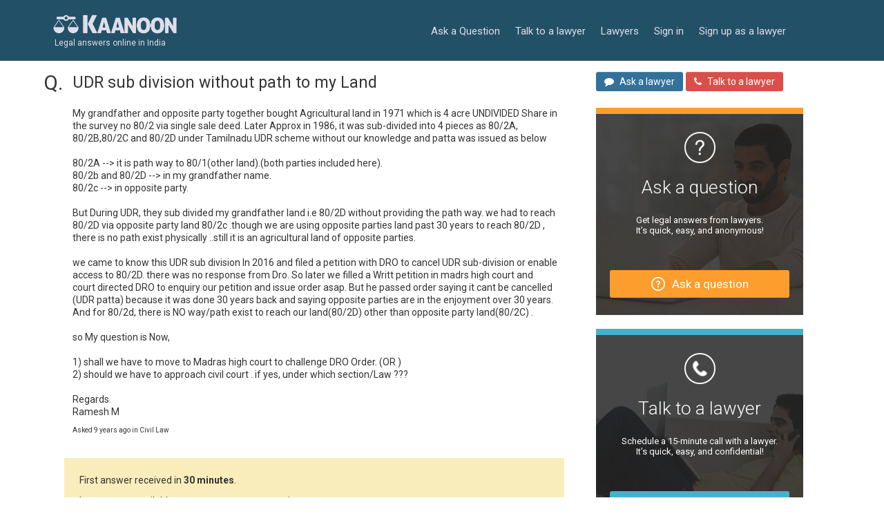

--- FILE ---
content_type: text/html; charset=utf-8
request_url: https://www.google.com/recaptcha/api2/aframe
body_size: 266
content:
<!DOCTYPE HTML><html><head><meta http-equiv="content-type" content="text/html; charset=UTF-8"></head><body><script nonce="NNEsl5StVuhjRx3YcW29og">/** Anti-fraud and anti-abuse applications only. See google.com/recaptcha */ try{var clients={'sodar':'https://pagead2.googlesyndication.com/pagead/sodar?'};window.addEventListener("message",function(a){try{if(a.source===window.parent){var b=JSON.parse(a.data);var c=clients[b['id']];if(c){var d=document.createElement('img');d.src=c+b['params']+'&rc='+(localStorage.getItem("rc::a")?sessionStorage.getItem("rc::b"):"");window.document.body.appendChild(d);sessionStorage.setItem("rc::e",parseInt(sessionStorage.getItem("rc::e")||0)+1);localStorage.setItem("rc::h",'1768878291586');}}}catch(b){}});window.parent.postMessage("_grecaptcha_ready", "*");}catch(b){}</script></body></html>